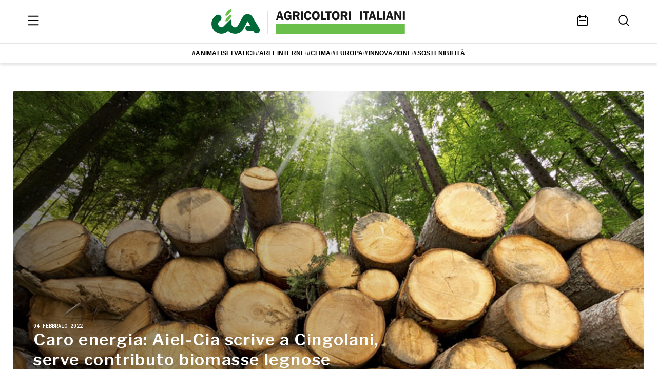

--- FILE ---
content_type: text/html; charset=utf-8
request_url: https://cia.it/news/notizie/caro-energia-aiel-cia-scrive-cingolani-serve-contributo-biomasse-legnose/
body_size: 10947
content:


<!DOCTYPE html>
<html lang="it">
<head>
    <meta charset="utf-8">
    <title>
        
            CIA - Agricoltori Italiani
        
        -
        Caro energia: Aiel-Cia scrive a Cingolani, serve contributo biomasse legnose
    </title>
    
    <meta property="og:title" content="Caro energia: Aiel-Cia scrive a Cingolani, serve contributo biomasse legnose"/>
    
        <meta property="og:description" content="Lettera al ministro per sottolineare ruolo biocombustibili nel contrasto della povertà energetica e nel processo di transizione energetica"/>
    
        <meta property="og:image" content="https://ciaprod.s3.amazonaws.com/media/filer_public/09/cd/09cd152b-d4ee-4106-b8bd-5c23dec45288/biomasse_agroenergie_73937079.jpg"/>
    <meta property="og:url" content="https://cia.it/news/notizie/caro-energia-aiel-cia-scrive-cingolani-serve-contributo-biomasse-legnose/"/>
    <meta property="og:type" content="article"/>
    <meta property="og:site_name" content="CIA - Agricoltori Italiani"/>
    <meta property="og:locale" content="it_IT"/>

    <meta name="twitter:card" content="summary"/>
    <meta name="twitter:site" content="@Cia_Agricoltura"/>
    <meta name="twitter:title" content="Caro energia: Aiel-Cia scrive a Cingolani, serve contributo biomasse legnose"/>
    
        <meta name="twitter:description" content="Lettera al ministro per sottolineare ruolo biocombustibili nel contrasto della povertà energetica e nel processo di transizione energetica"/>
    
        <meta name="twitter:image" content="https://ciaprod.s3.amazonaws.com/media/filer_public/09/cd/09cd152b-d4ee-4106-b8bd-5c23dec45288/biomasse_agroenergie_73937079.jpg"/>

    <meta name="viewport" content="width=device-width,initial-scale=1">
    <link href="https://ciaprod.s3.amazonaws.com/static/favicon.ico" rel="Shortcut Icon">
    
    
    


    

    <link rel="stylesheet" href="https://maxcdn.bootstrapcdn.com/bootstrap/4.0.0-beta/css/bootstrap.min.css"
          integrity="sha384-/Y6pD6FV/Vv2HJnA6t+vslU6fwYXjCFtcEpHbNJ0lyAFsXTsjBbfaDjzALeQsN6M" crossorigin="anonymous">
    <link rel="stylesheet" type="text/css" href="//cdn.jsdelivr.net/bootstrap.daterangepicker/2/daterangepicker.css"/>
    <link rel="stylesheet" type="text/css" href="https://ciaprod.s3.amazonaws.com/static/css/global.css"/>
    <link rel="stylesheet" type="text/css" href="https://ciaprod.s3.amazonaws.com/static/css/slick.css"/>
    <link rel="stylesheet" type="text/css" href="https://ciaprod.s3.amazonaws.com/static/css/index.css"/>
    <link rel="stylesheet" type="text/css" href="https://ciaprod.s3.amazonaws.com/static/css/post.css"/>
    <link rel="stylesheet" type="text/css" href="https://ciaprod.s3.amazonaws.com/static/css/search.css"/>
    <link rel="stylesheet"
          href="https://fonts.googleapis.com/css2?family=Libre Franklin:wght@400;500;600;700&display=swap"/>
    <link rel="stylesheet"
          href="https://fonts.googleapis.com/css2?family=Roboto Mono:wght@500;700&display=swap"/>
    <script src="https://code.jquery.com/jquery-3.2.1.min.js"
            integrity="sha256-hwg4gsxgFZhOsEEamdOYGBf13FyQuiTwlAQgxVSNgt4=" crossorigin="anonymous"></script>
    <script type="text/javascript" src="https://ciaprod.s3.amazonaws.com/static/js/infinite_scroll.js"></script>
    <script type="text/javascript" src="//cdn.jsdelivr.net/momentjs/latest/moment.min.js"></script>
    <script type="text/javascript" src="//cdn.jsdelivr.net/bootstrap.daterangepicker/2/daterangepicker.js"></script>
    <script>
        if (!CMS) {
            var CMS = CMS || {};
            CMS._plugins = CMS._plugins || [];
        }
    </script>
    
</head>
<body>

<div class="cia-home-50-webflow">
    <div id="headerPlaceholder"></div>
    <div class="header" id="header">
        
        <div class="container header__main-navigation">
            <button class="header__menu-button" id="menuButton">
                <svg width="32" height="32" viewBox="0 0 32 32" fill="none" xmlns="http://www.w3.org/2000/svg"
                     class="header__menu-button-open-icon">
                    <path d="M6.33325 7.66602H25.6666" stroke="black" stroke-width="2" stroke-linecap="round"
                          stroke-linejoin="round"></path>
                    <path d="M6.33325 24.334H25.6666" stroke="black" stroke-width="2" stroke-linecap="round"
                          stroke-linejoin="round"></path>
                    <path d="M6.33325 16H25.6666" stroke="black" stroke-width="2" stroke-linecap="round"
                          stroke-linejoin="round"></path>
                </svg>
                <svg width="32" height="32" viewBox="0 0 32 32" fill="none" xmlns="http://www.w3.org/2000/svg"
                     class="header__menu-button-close-icon">
                    <path d="M9.33337 9.66992L23.0041 23.3407" stroke="black" stroke-width="2" stroke-linecap="round"
                          stroke-linejoin="round"></path>
                    <path d="M9.33337 23.0039L23.0041 9.33317" stroke="black" stroke-width="2" stroke-linecap="round"
                          stroke-linejoin="round"></path>
                </svg>
            </button>
            <a class="header__logo" href="/">
                <img src="https://ciaprod.s3.amazonaws.com/media/filer_public/cb/56/cb560697-0c73-4217-a3aa-2d15f2f7e009/logo_cia_agricoltori_italiani_header_1_3.png" alt="CIA">
            </a>
            <div class="header__links">
                <a href="/#agenda" class="header__menu-button">
                    <svg width="32" height="32" viewBox="0 0 32 32" fill="none" xmlns="http://www.w3.org/2000/svg">
                        <path d="M10.6667 6.33398V11.0007M21.3334 6.33398V11.0007M10.6667 16.0007L21.3334 16.0007M6.33337 11.6673C6.33337 10.1946 7.52728 9.00065 9.00004 9.00065H23C24.4728 9.00065 25.6667 10.1946 25.6667 11.6673V23.0007C25.6667 24.4734 24.4728 25.6673 23 25.6673H9.00004C7.52728 25.6673 6.33337 24.4734 6.33337 23.0007V11.6673Z"
                              stroke="black" stroke-width="2" stroke-linecap="round" stroke-linejoin="round"></path>
                    </svg>
                </a>
                <a href="/ricerca/" class="header__menu-button">
                    <svg width="32" height="32" viewBox="0 0 32 32" fill="none" xmlns="http://www.w3.org/2000/svg">
                        <path d="M25.6667 25.6673L20.6667 20.6673M6.33337 14.6673C6.33337 10.0649 10.0643 6.33398 14.6667 6.33398C19.2691 6.33398 23 10.0649 23 14.6673C23 19.2697 19.2691 23.0007 14.6667 23.0007C10.0643 23.0007 6.33337 19.2697 6.33337 14.6673Z"
                              stroke="black" stroke-width="2" stroke-linecap="round" stroke-linejoin="round"></path>
                    </svg>
                </a>
            </div>
        </div>
        <!-- Debug: Current path is /news/notizie/caro-energia-aiel-cia-scrive-cingolani-serve-contributo-biomasse-legnose/ -->
<nav class="header__tags">
    
        
            <a href="/news/?tag=41">
        
            #animaliselvatici
        </a>
        
            <div class="header__tags-divider">/</div>
        
    
        
            <a href="/news/?tag=173">
        
            #areeinterne
        </a>
        
            <div class="header__tags-divider">/</div>
        
    
        
            <a href="/news/?tag=32">
        
            #clima
        </a>
        
            <div class="header__tags-divider">/</div>
        
    
        
            <a href="/news/?tag=4">
        
            #europa
        </a>
        
            <div class="header__tags-divider">/</div>
        
    
        
            <a href="/news/?tag=50">
        
            #innovazione
        </a>
        
            <div class="header__tags-divider">/</div>
        
    
        
            <a href="/news/?tag=65">
        
            #sostenibilità
        </a>
        
    
</nav>

        <div class="header__menu container">
            

    
        <a
                class="header__menu-link"
                href="/"
                
        >
            Home
            <svg width="19" height="19" viewBox="0 0 19 19" fill="none" xmlns="http://www.w3.org/2000/svg">
                <path d="M10.8855 5.54102L15.2397 9.69727L10.8855 13.8535" stroke="#509636"
                      stroke-width="1.2"
                      stroke-linecap="round" stroke-linejoin="round"></path>
                <path d="M15.0417 9.69727H3.7605" stroke="#509636" stroke-width="1.2" stroke-linecap="round"
                      stroke-linejoin="round"></path>
            </svg>
        </a>
    

    
        <div class="header__dropdown">
            <div class="header__menu-link">
                Sedi regionali
                <svg width="19" height="19" viewBox="0 0 19 19" fill="none"
                     xmlns="http://www.w3.org/2000/svg">
                    <path d="M13.4583 7.52148L9.302 11.8757L5.14575 7.52148" stroke="#509636"
                          stroke-width="1.2"
                          stroke-linecap="round" stroke-linejoin="round"></path>
                </svg>
            </div>
            <div class="header__dropdown-content">
                
                    <a href="https://www.ciaabruzzo.it/"
                       class="header__menu-link"
                            
                       target="_blank"
                            
                    >
                        Abruzzo
                        <svg width="19" height="19" viewBox="0 0 19 19" fill="none"
                             xmlns="http://www.w3.org/2000/svg">
                            <path d="M10.8855 5.54102L15.2397 9.69727L10.8855 13.8535" stroke="#509636"
                                  stroke-width="1.2"
                                  stroke-linecap="round" stroke-linejoin="round"></path>
                            <path d="M15.0417 9.69727H3.7605" stroke="#509636" stroke-width="1.2"
                                  stroke-linecap="round"
                                  stroke-linejoin="round"></path>
                        </svg>
                    </a>
                
                    <a href="https://www.ciabasilicata.it/"
                       class="header__menu-link"
                            
                       target="_blank"
                            
                    >
                        Basilicata
                        <svg width="19" height="19" viewBox="0 0 19 19" fill="none"
                             xmlns="http://www.w3.org/2000/svg">
                            <path d="M10.8855 5.54102L15.2397 9.69727L10.8855 13.8535" stroke="#509636"
                                  stroke-width="1.2"
                                  stroke-linecap="round" stroke-linejoin="round"></path>
                            <path d="M15.0417 9.69727H3.7605" stroke="#509636" stroke-width="1.2"
                                  stroke-linecap="round"
                                  stroke-linejoin="round"></path>
                        </svg>
                    </a>
                
                    <a href="https://ciacalabria.it/"
                       class="header__menu-link"
                            
                       target="_blank"
                            
                    >
                        Calabria
                        <svg width="19" height="19" viewBox="0 0 19 19" fill="none"
                             xmlns="http://www.w3.org/2000/svg">
                            <path d="M10.8855 5.54102L15.2397 9.69727L10.8855 13.8535" stroke="#509636"
                                  stroke-width="1.2"
                                  stroke-linecap="round" stroke-linejoin="round"></path>
                            <path d="M15.0417 9.69727H3.7605" stroke="#509636" stroke-width="1.2"
                                  stroke-linecap="round"
                                  stroke-linejoin="round"></path>
                        </svg>
                    </a>
                
                    <a href="http://www.ciacampania.org/"
                       class="header__menu-link"
                            
                       target="_blank"
                            
                    >
                        Campania
                        <svg width="19" height="19" viewBox="0 0 19 19" fill="none"
                             xmlns="http://www.w3.org/2000/svg">
                            <path d="M10.8855 5.54102L15.2397 9.69727L10.8855 13.8535" stroke="#509636"
                                  stroke-width="1.2"
                                  stroke-linecap="round" stroke-linejoin="round"></path>
                            <path d="M15.0417 9.69727H3.7605" stroke="#509636" stroke-width="1.2"
                                  stroke-linecap="round"
                                  stroke-linejoin="round"></path>
                        </svg>
                    </a>
                
                    <a href="https://emiliaromagna.cia.it/"
                       class="header__menu-link"
                            
                       target="_blank"
                            
                    >
                        Emilia Romagna
                        <svg width="19" height="19" viewBox="0 0 19 19" fill="none"
                             xmlns="http://www.w3.org/2000/svg">
                            <path d="M10.8855 5.54102L15.2397 9.69727L10.8855 13.8535" stroke="#509636"
                                  stroke-width="1.2"
                                  stroke-linecap="round" stroke-linejoin="round"></path>
                            <path d="M15.0417 9.69727H3.7605" stroke="#509636" stroke-width="1.2"
                                  stroke-linecap="round"
                                  stroke-linejoin="round"></path>
                        </svg>
                    </a>
                
                    <a href="http://www.ciafriuliveneziagiulia.it"
                       class="header__menu-link"
                            
                       target="_blank"
                            
                    >
                        Friuli-Venezia Giulia
                        <svg width="19" height="19" viewBox="0 0 19 19" fill="none"
                             xmlns="http://www.w3.org/2000/svg">
                            <path d="M10.8855 5.54102L15.2397 9.69727L10.8855 13.8535" stroke="#509636"
                                  stroke-width="1.2"
                                  stroke-linecap="round" stroke-linejoin="round"></path>
                            <path d="M15.0417 9.69727H3.7605" stroke="#509636" stroke-width="1.2"
                                  stroke-linecap="round"
                                  stroke-linejoin="round"></path>
                        </svg>
                    </a>
                
                    <a href="http://www.cialazio.it/"
                       class="header__menu-link"
                            
                       target="_blank"
                            
                    >
                        Lazio
                        <svg width="19" height="19" viewBox="0 0 19 19" fill="none"
                             xmlns="http://www.w3.org/2000/svg">
                            <path d="M10.8855 5.54102L15.2397 9.69727L10.8855 13.8535" stroke="#509636"
                                  stroke-width="1.2"
                                  stroke-linecap="round" stroke-linejoin="round"></path>
                            <path d="M15.0417 9.69727H3.7605" stroke="#509636" stroke-width="1.2"
                                  stroke-linecap="round"
                                  stroke-linejoin="round"></path>
                        </svg>
                    </a>
                
                    <a href="http://www.cialiguria.org/hm/homepage-cialiguria.html"
                       class="header__menu-link"
                            
                       target="_blank"
                            
                    >
                        Liguria
                        <svg width="19" height="19" viewBox="0 0 19 19" fill="none"
                             xmlns="http://www.w3.org/2000/svg">
                            <path d="M10.8855 5.54102L15.2397 9.69727L10.8855 13.8535" stroke="#509636"
                                  stroke-width="1.2"
                                  stroke-linecap="round" stroke-linejoin="round"></path>
                            <path d="M15.0417 9.69727H3.7605" stroke="#509636" stroke-width="1.2"
                                  stroke-linecap="round"
                                  stroke-linejoin="round"></path>
                        </svg>
                    </a>
                
                    <a href="https://www.cialombardia.it/"
                       class="header__menu-link"
                            
                       target="_blank"
                            
                    >
                        Lombardia
                        <svg width="19" height="19" viewBox="0 0 19 19" fill="none"
                             xmlns="http://www.w3.org/2000/svg">
                            <path d="M10.8855 5.54102L15.2397 9.69727L10.8855 13.8535" stroke="#509636"
                                  stroke-width="1.2"
                                  stroke-linecap="round" stroke-linejoin="round"></path>
                            <path d="M15.0417 9.69727H3.7605" stroke="#509636" stroke-width="1.2"
                                  stroke-linecap="round"
                                  stroke-linejoin="round"></path>
                        </svg>
                    </a>
                
                    <a href="http://www.ciamarche.org/"
                       class="header__menu-link"
                            
                       target="_blank"
                            
                    >
                        Marche
                        <svg width="19" height="19" viewBox="0 0 19 19" fill="none"
                             xmlns="http://www.w3.org/2000/svg">
                            <path d="M10.8855 5.54102L15.2397 9.69727L10.8855 13.8535" stroke="#509636"
                                  stroke-width="1.2"
                                  stroke-linecap="round" stroke-linejoin="round"></path>
                            <path d="M15.0417 9.69727H3.7605" stroke="#509636" stroke-width="1.2"
                                  stroke-linecap="round"
                                  stroke-linejoin="round"></path>
                        </svg>
                    </a>
                
                    <a href="https://www.ciamolise.it/index.html"
                       class="header__menu-link"
                            
                       target="_blank"
                            
                    >
                        Molise
                        <svg width="19" height="19" viewBox="0 0 19 19" fill="none"
                             xmlns="http://www.w3.org/2000/svg">
                            <path d="M10.8855 5.54102L15.2397 9.69727L10.8855 13.8535" stroke="#509636"
                                  stroke-width="1.2"
                                  stroke-linecap="round" stroke-linejoin="round"></path>
                            <path d="M15.0417 9.69727H3.7605" stroke="#509636" stroke-width="1.2"
                                  stroke-linecap="round"
                                  stroke-linejoin="round"></path>
                        </svg>
                    </a>
                
                    <a href="http://www.ciapiemonte.it/"
                       class="header__menu-link"
                            
                       target="_blank"
                            
                    >
                        Piemonte
                        <svg width="19" height="19" viewBox="0 0 19 19" fill="none"
                             xmlns="http://www.w3.org/2000/svg">
                            <path d="M10.8855 5.54102L15.2397 9.69727L10.8855 13.8535" stroke="#509636"
                                  stroke-width="1.2"
                                  stroke-linecap="round" stroke-linejoin="round"></path>
                            <path d="M15.0417 9.69727H3.7605" stroke="#509636" stroke-width="1.2"
                                  stroke-linecap="round"
                                  stroke-linejoin="round"></path>
                        </svg>
                    </a>
                
                    <a href="https://cia-puglia.it/"
                       class="header__menu-link"
                            
                       target="_blank"
                            
                    >
                        Puglia
                        <svg width="19" height="19" viewBox="0 0 19 19" fill="none"
                             xmlns="http://www.w3.org/2000/svg">
                            <path d="M10.8855 5.54102L15.2397 9.69727L10.8855 13.8535" stroke="#509636"
                                  stroke-width="1.2"
                                  stroke-linecap="round" stroke-linejoin="round"></path>
                            <path d="M15.0417 9.69727H3.7605" stroke="#509636" stroke-width="1.2"
                                  stroke-linecap="round"
                                  stroke-linejoin="round"></path>
                        </svg>
                    </a>
                
                    <a href="https://www.cia.it/dove-siamo/sedi/22461/"
                       class="header__menu-link"
                            
                       target="_blank"
                            
                    >
                        Sardegna
                        <svg width="19" height="19" viewBox="0 0 19 19" fill="none"
                             xmlns="http://www.w3.org/2000/svg">
                            <path d="M10.8855 5.54102L15.2397 9.69727L10.8855 13.8535" stroke="#509636"
                                  stroke-width="1.2"
                                  stroke-linecap="round" stroke-linejoin="round"></path>
                            <path d="M15.0417 9.69727H3.7605" stroke="#509636" stroke-width="1.2"
                                  stroke-linecap="round"
                                  stroke-linejoin="round"></path>
                        </svg>
                    </a>
                
                    <a href="http://www.ciasicilia.it/"
                       class="header__menu-link"
                            
                       target="_blank"
                            
                    >
                        Sicilia
                        <svg width="19" height="19" viewBox="0 0 19 19" fill="none"
                             xmlns="http://www.w3.org/2000/svg">
                            <path d="M10.8855 5.54102L15.2397 9.69727L10.8855 13.8535" stroke="#509636"
                                  stroke-width="1.2"
                                  stroke-linecap="round" stroke-linejoin="round"></path>
                            <path d="M15.0417 9.69727H3.7605" stroke="#509636" stroke-width="1.2"
                                  stroke-linecap="round"
                                  stroke-linejoin="round"></path>
                        </svg>
                    </a>
                
                    <a href="https://www.ciatoscana.eu/home/"
                       class="header__menu-link"
                            
                       target="_blank"
                            
                    >
                        Toscana
                        <svg width="19" height="19" viewBox="0 0 19 19" fill="none"
                             xmlns="http://www.w3.org/2000/svg">
                            <path d="M10.8855 5.54102L15.2397 9.69727L10.8855 13.8535" stroke="#509636"
                                  stroke-width="1.2"
                                  stroke-linecap="round" stroke-linejoin="round"></path>
                            <path d="M15.0417 9.69727H3.7605" stroke="#509636" stroke-width="1.2"
                                  stroke-linecap="round"
                                  stroke-linejoin="round"></path>
                        </svg>
                    </a>
                
                    <a href="https://www.cia.tn.it/"
                       class="header__menu-link"
                            
                       target="_blank"
                            
                    >
                        Trento
                        <svg width="19" height="19" viewBox="0 0 19 19" fill="none"
                             xmlns="http://www.w3.org/2000/svg">
                            <path d="M10.8855 5.54102L15.2397 9.69727L10.8855 13.8535" stroke="#509636"
                                  stroke-width="1.2"
                                  stroke-linecap="round" stroke-linejoin="round"></path>
                            <path d="M15.0417 9.69727H3.7605" stroke="#509636" stroke-width="1.2"
                                  stroke-linecap="round"
                                  stroke-linejoin="round"></path>
                        </svg>
                    </a>
                
                    <a href="http://www.ciaumbria.it/"
                       class="header__menu-link"
                            
                       target="_blank"
                            
                    >
                        Umbria
                        <svg width="19" height="19" viewBox="0 0 19 19" fill="none"
                             xmlns="http://www.w3.org/2000/svg">
                            <path d="M10.8855 5.54102L15.2397 9.69727L10.8855 13.8535" stroke="#509636"
                                  stroke-width="1.2"
                                  stroke-linecap="round" stroke-linejoin="round"></path>
                            <path d="M15.0417 9.69727H3.7605" stroke="#509636" stroke-width="1.2"
                                  stroke-linecap="round"
                                  stroke-linejoin="round"></path>
                        </svg>
                    </a>
                
                    <a href="https://www.ciaveneto.it/"
                       class="header__menu-link"
                            
                       target="_blank"
                            
                    >
                        Veneto
                        <svg width="19" height="19" viewBox="0 0 19 19" fill="none"
                             xmlns="http://www.w3.org/2000/svg">
                            <path d="M10.8855 5.54102L15.2397 9.69727L10.8855 13.8535" stroke="#509636"
                                  stroke-width="1.2"
                                  stroke-linecap="round" stroke-linejoin="round"></path>
                            <path d="M15.0417 9.69727H3.7605" stroke="#509636" stroke-width="1.2"
                                  stroke-linecap="round"
                                  stroke-linejoin="round"></path>
                        </svg>
                    </a>
                
            </div>
        </div>
    

    
        <div class="header__dropdown">
            <div class="header__menu-link">
                Associazioni CIA
                <svg width="19" height="19" viewBox="0 0 19 19" fill="none"
                     xmlns="http://www.w3.org/2000/svg">
                    <path d="M13.4583 7.52148L9.302 11.8757L5.14575 7.52148" stroke="#509636"
                          stroke-width="1.2"
                          stroke-linecap="round" stroke-linejoin="round"></path>
                </svg>
            </div>
            <div class="header__dropdown-content">
                
                    <a href="/associazioni-cia/agia/"
                       class="header__menu-link"
                            
                    >
                        AGIA - Giovani
                        <svg width="19" height="19" viewBox="0 0 19 19" fill="none"
                             xmlns="http://www.w3.org/2000/svg">
                            <path d="M10.8855 5.54102L15.2397 9.69727L10.8855 13.8535" stroke="#509636"
                                  stroke-width="1.2"
                                  stroke-linecap="round" stroke-linejoin="round"></path>
                            <path d="M15.0417 9.69727H3.7605" stroke="#509636" stroke-width="1.2"
                                  stroke-linecap="round"
                                  stroke-linejoin="round"></path>
                        </svg>
                    </a>
                
                    <a href="/associazioni-cia/aidaldo-invalidi-e-datori-lavoro-domestico/"
                       class="header__menu-link"
                            
                    >
                        AIDALDO - Invalidi e Datori lavoro domestico
                        <svg width="19" height="19" viewBox="0 0 19 19" fill="none"
                             xmlns="http://www.w3.org/2000/svg">
                            <path d="M10.8855 5.54102L15.2397 9.69727L10.8855 13.8535" stroke="#509636"
                                  stroke-width="1.2"
                                  stroke-linecap="round" stroke-linejoin="round"></path>
                            <path d="M15.0417 9.69727H3.7605" stroke="#509636" stroke-width="1.2"
                                  stroke-linecap="round"
                                  stroke-linejoin="round"></path>
                        </svg>
                    </a>
                
                    <a href="/associazioni-cia/anp/"
                       class="header__menu-link"
                            
                    >
                        ANP - Pensionati italiani
                        <svg width="19" height="19" viewBox="0 0 19 19" fill="none"
                             xmlns="http://www.w3.org/2000/svg">
                            <path d="M10.8855 5.54102L15.2397 9.69727L10.8855 13.8535" stroke="#509636"
                                  stroke-width="1.2"
                                  stroke-linecap="round" stroke-linejoin="round"></path>
                            <path d="M15.0417 9.69727H3.7605" stroke="#509636" stroke-width="1.2"
                                  stroke-linecap="round"
                                  stroke-linejoin="round"></path>
                        </svg>
                    </a>
                
                    <a href="/associazioni-cia/donne-in-campo/"
                       class="header__menu-link"
                            
                    >
                        Donne in Campo
                        <svg width="19" height="19" viewBox="0 0 19 19" fill="none"
                             xmlns="http://www.w3.org/2000/svg">
                            <path d="M10.8855 5.54102L15.2397 9.69727L10.8855 13.8535" stroke="#509636"
                                  stroke-width="1.2"
                                  stroke-linecap="round" stroke-linejoin="round"></path>
                            <path d="M15.0417 9.69727H3.7605" stroke="#509636" stroke-width="1.2"
                                  stroke-linecap="round"
                                  stroke-linejoin="round"></path>
                        </svg>
                    </a>
                
                    <a href="https://www.escoagroenergetica.it"
                       class="header__menu-link"
                            
                       target="_blank"
                            
                    >
                        ESCo Agroenergetica
                        <svg width="19" height="19" viewBox="0 0 19 19" fill="none"
                             xmlns="http://www.w3.org/2000/svg">
                            <path d="M10.8855 5.54102L15.2397 9.69727L10.8855 13.8535" stroke="#509636"
                                  stroke-width="1.2"
                                  stroke-linecap="round" stroke-linejoin="round"></path>
                            <path d="M15.0417 9.69727H3.7605" stroke="#509636" stroke-width="1.2"
                                  stroke-linecap="round"
                                  stroke-linejoin="round"></path>
                        </svg>
                    </a>
                
                    <a href="https://www.anabio.it/"
                       class="header__menu-link"
                            
                       target="_blank"
                            
                    >
                        Anabio
                        <svg width="19" height="19" viewBox="0 0 19 19" fill="none"
                             xmlns="http://www.w3.org/2000/svg">
                            <path d="M10.8855 5.54102L15.2397 9.69727L10.8855 13.8535" stroke="#509636"
                                  stroke-width="1.2"
                                  stroke-linecap="round" stroke-linejoin="round"></path>
                            <path d="M15.0417 9.69727H3.7605" stroke="#509636" stroke-width="1.2"
                                  stroke-linecap="round"
                                  stroke-linejoin="round"></path>
                        </svg>
                    </a>
                
                    <a href="https://agricolturavita.it/"
                       class="header__menu-link"
                            
                       target="_blank"
                            
                    >
                        Agricoltura è vita
                        <svg width="19" height="19" viewBox="0 0 19 19" fill="none"
                             xmlns="http://www.w3.org/2000/svg">
                            <path d="M10.8855 5.54102L15.2397 9.69727L10.8855 13.8535" stroke="#509636"
                                  stroke-width="1.2"
                                  stroke-linecap="round" stroke-linejoin="round"></path>
                            <path d="M15.0417 9.69727H3.7605" stroke="#509636" stroke-width="1.2"
                                  stroke-linecap="round"
                                  stroke-linejoin="round"></path>
                        </svg>
                    </a>
                
                    <a href="https://www.facebook.com/profile.php?id=100091323297248&amp;locale=it_IT"
                       class="header__menu-link"
                            
                       target="_blank"
                            
                    >
                        Turismo Verde
                        <svg width="19" height="19" viewBox="0 0 19 19" fill="none"
                             xmlns="http://www.w3.org/2000/svg">
                            <path d="M10.8855 5.54102L15.2397 9.69727L10.8855 13.8535" stroke="#509636"
                                  stroke-width="1.2"
                                  stroke-linecap="round" stroke-linejoin="round"></path>
                            <path d="M15.0417 9.69727H3.7605" stroke="#509636" stroke-width="1.2"
                                  stroke-linecap="round"
                                  stroke-linejoin="round"></path>
                        </svg>
                    </a>
                
                    <a href="https://www.facebook.com/CiaLaspesaincampagna?locale=it_IT"
                       class="header__menu-link"
                            
                       target="_blank"
                            
                    >
                        la Spesa in Campagna
                        <svg width="19" height="19" viewBox="0 0 19 19" fill="none"
                             xmlns="http://www.w3.org/2000/svg">
                            <path d="M10.8855 5.54102L15.2397 9.69727L10.8855 13.8535" stroke="#509636"
                                  stroke-width="1.2"
                                  stroke-linecap="round" stroke-linejoin="round"></path>
                            <path d="M15.0417 9.69727H3.7605" stroke="#509636" stroke-width="1.2"
                                  stroke-linecap="round"
                                  stroke-linejoin="round"></path>
                        </svg>
                    </a>
                
                    <a href="https://www.ases-ong.org/"
                       class="header__menu-link"
                            
                       target="_blank"
                            
                    >
                        ASeS - Agricoltori Solidarietà e Sviluppo
                        <svg width="19" height="19" viewBox="0 0 19 19" fill="none"
                             xmlns="http://www.w3.org/2000/svg">
                            <path d="M10.8855 5.54102L15.2397 9.69727L10.8855 13.8535" stroke="#509636"
                                  stroke-width="1.2"
                                  stroke-linecap="round" stroke-linejoin="round"></path>
                            <path d="M15.0417 9.69727H3.7605" stroke="#509636" stroke-width="1.2"
                                  stroke-linecap="round"
                                  stroke-linejoin="round"></path>
                        </svg>
                    </a>
                
                    <a href="https://www.florovivaistiitaliani.it/"
                       class="header__menu-link"
                            
                       target="_blank"
                            
                    >
                        Florovivaisti Italiani
                        <svg width="19" height="19" viewBox="0 0 19 19" fill="none"
                             xmlns="http://www.w3.org/2000/svg">
                            <path d="M10.8855 5.54102L15.2397 9.69727L10.8855 13.8535" stroke="#509636"
                                  stroke-width="1.2"
                                  stroke-linecap="round" stroke-linejoin="round"></path>
                            <path d="M15.0417 9.69727H3.7605" stroke="#509636" stroke-width="1.2"
                                  stroke-linecap="round"
                                  stroke-linejoin="round"></path>
                        </svg>
                    </a>
                
                    <a href="https://www.pescagricia.it"
                       class="header__menu-link"
                            
                       target="_blank"
                            
                    >
                        PescAgri
                        <svg width="19" height="19" viewBox="0 0 19 19" fill="none"
                             xmlns="http://www.w3.org/2000/svg">
                            <path d="M10.8855 5.54102L15.2397 9.69727L10.8855 13.8535" stroke="#509636"
                                  stroke-width="1.2"
                                  stroke-linecap="round" stroke-linejoin="round"></path>
                            <path d="M15.0417 9.69727H3.7605" stroke="#509636" stroke-width="1.2"
                                  stroke-linecap="round"
                                  stroke-linejoin="round"></path>
                        </svg>
                    </a>
                
                    <a href="https://www.aielenergia.it/"
                       class="header__menu-link"
                            
                       target="_blank"
                            
                    >
                        Aiel Energia
                        <svg width="19" height="19" viewBox="0 0 19 19" fill="none"
                             xmlns="http://www.w3.org/2000/svg">
                            <path d="M10.8855 5.54102L15.2397 9.69727L10.8855 13.8535" stroke="#509636"
                                  stroke-width="1.2"
                                  stroke-linecap="round" stroke-linejoin="round"></path>
                            <path d="M15.0417 9.69727H3.7605" stroke="#509636" stroke-width="1.2"
                                  stroke-linecap="round"
                                  stroke-linejoin="round"></path>
                        </svg>
                    </a>
                
            </div>
        </div>
    

    
        <div class="header__dropdown">
            <div class="header__menu-link">
                Chi siamo
                <svg width="19" height="19" viewBox="0 0 19 19" fill="none"
                     xmlns="http://www.w3.org/2000/svg">
                    <path d="M13.4583 7.52148L9.302 11.8757L5.14575 7.52148" stroke="#509636"
                          stroke-width="1.2"
                          stroke-linecap="round" stroke-linejoin="round"></path>
                </svg>
            </div>
            <div class="header__dropdown-content">
                
                    <a href="/chi-siamo/la-cia/"
                       class="header__menu-link"
                            
                    >
                        La CIA
                        <svg width="19" height="19" viewBox="0 0 19 19" fill="none"
                             xmlns="http://www.w3.org/2000/svg">
                            <path d="M10.8855 5.54102L15.2397 9.69727L10.8855 13.8535" stroke="#509636"
                                  stroke-width="1.2"
                                  stroke-linecap="round" stroke-linejoin="round"></path>
                            <path d="M15.0417 9.69727H3.7605" stroke="#509636" stroke-width="1.2"
                                  stroke-linecap="round"
                                  stroke-linejoin="round"></path>
                        </svg>
                    </a>
                
                    <a href="/chi-siamo/la-sede/"
                       class="header__menu-link"
                            
                    >
                        La sede
                        <svg width="19" height="19" viewBox="0 0 19 19" fill="none"
                             xmlns="http://www.w3.org/2000/svg">
                            <path d="M10.8855 5.54102L15.2397 9.69727L10.8855 13.8535" stroke="#509636"
                                  stroke-width="1.2"
                                  stroke-linecap="round" stroke-linejoin="round"></path>
                            <path d="M15.0417 9.69727H3.7605" stroke="#509636" stroke-width="1.2"
                                  stroke-linecap="round"
                                  stroke-linejoin="round"></path>
                        </svg>
                    </a>
                
                    <a href="/chi-siamo/il-presidente/"
                       class="header__menu-link"
                            
                    >
                        Il Presidente
                        <svg width="19" height="19" viewBox="0 0 19 19" fill="none"
                             xmlns="http://www.w3.org/2000/svg">
                            <path d="M10.8855 5.54102L15.2397 9.69727L10.8855 13.8535" stroke="#509636"
                                  stroke-width="1.2"
                                  stroke-linecap="round" stroke-linejoin="round"></path>
                            <path d="M15.0417 9.69727H3.7605" stroke="#509636" stroke-width="1.2"
                                  stroke-linecap="round"
                                  stroke-linejoin="round"></path>
                        </svg>
                    </a>
                
                    <a href="/chi-siamo/il-direttore/"
                       class="header__menu-link"
                            
                    >
                        Il Direttore
                        <svg width="19" height="19" viewBox="0 0 19 19" fill="none"
                             xmlns="http://www.w3.org/2000/svg">
                            <path d="M10.8855 5.54102L15.2397 9.69727L10.8855 13.8535" stroke="#509636"
                                  stroke-width="1.2"
                                  stroke-linecap="round" stroke-linejoin="round"></path>
                            <path d="M15.0417 9.69727H3.7605" stroke="#509636" stroke-width="1.2"
                                  stroke-linecap="round"
                                  stroke-linejoin="round"></path>
                        </svg>
                    </a>
                
                    <a href="/chi-siamo/contatti/"
                       class="header__menu-link"
                            
                    >
                        Contatti
                        <svg width="19" height="19" viewBox="0 0 19 19" fill="none"
                             xmlns="http://www.w3.org/2000/svg">
                            <path d="M10.8855 5.54102L15.2397 9.69727L10.8855 13.8535" stroke="#509636"
                                  stroke-width="1.2"
                                  stroke-linecap="round" stroke-linejoin="round"></path>
                            <path d="M15.0417 9.69727H3.7605" stroke="#509636" stroke-width="1.2"
                                  stroke-linecap="round"
                                  stroke-linejoin="round"></path>
                        </svg>
                    </a>
                
                    <a href="/chi-siamo/comitato-esecutivo/"
                       class="header__menu-link"
                            
                    >
                        Comitato Esecutivo
                        <svg width="19" height="19" viewBox="0 0 19 19" fill="none"
                             xmlns="http://www.w3.org/2000/svg">
                            <path d="M10.8855 5.54102L15.2397 9.69727L10.8855 13.8535" stroke="#509636"
                                  stroke-width="1.2"
                                  stroke-linecap="round" stroke-linejoin="round"></path>
                            <path d="M15.0417 9.69727H3.7605" stroke="#509636" stroke-width="1.2"
                                  stroke-linecap="round"
                                  stroke-linejoin="round"></path>
                        </svg>
                    </a>
                
                    <a href="/chi-siamo/auditorium/"
                       class="header__menu-link"
                            
                    >
                        Auditorium
                        <svg width="19" height="19" viewBox="0 0 19 19" fill="none"
                             xmlns="http://www.w3.org/2000/svg">
                            <path d="M10.8855 5.54102L15.2397 9.69727L10.8855 13.8535" stroke="#509636"
                                  stroke-width="1.2"
                                  stroke-linecap="round" stroke-linejoin="round"></path>
                            <path d="M15.0417 9.69727H3.7605" stroke="#509636" stroke-width="1.2"
                                  stroke-linecap="round"
                                  stroke-linejoin="round"></path>
                        </svg>
                    </a>
                
                    <a href="/chi-siamo/bandiera-verde/"
                       class="header__menu-link"
                            
                    >
                        Bandiera verde
                        <svg width="19" height="19" viewBox="0 0 19 19" fill="none"
                             xmlns="http://www.w3.org/2000/svg">
                            <path d="M10.8855 5.54102L15.2397 9.69727L10.8855 13.8535" stroke="#509636"
                                  stroke-width="1.2"
                                  stroke-linecap="round" stroke-linejoin="round"></path>
                            <path d="M15.0417 9.69727H3.7605" stroke="#509636" stroke-width="1.2"
                                  stroke-linecap="round"
                                  stroke-linejoin="round"></path>
                        </svg>
                    </a>
                
            </div>
        </div>
    

    
        <a
                class="header__menu-link"
                href="/agenda-archivio/"
                
        >
            Agenda
            <svg width="19" height="19" viewBox="0 0 19 19" fill="none" xmlns="http://www.w3.org/2000/svg">
                <path d="M10.8855 5.54102L15.2397 9.69727L10.8855 13.8535" stroke="#509636"
                      stroke-width="1.2"
                      stroke-linecap="round" stroke-linejoin="round"></path>
                <path d="M15.0417 9.69727H3.7605" stroke="#509636" stroke-width="1.2" stroke-linecap="round"
                      stroke-linejoin="round"></path>
            </svg>
        </a>
    

    
        <div class="header__dropdown">
            <div class="header__menu-link">
                Comunicazione
                <svg width="19" height="19" viewBox="0 0 19 19" fill="none"
                     xmlns="http://www.w3.org/2000/svg">
                    <path d="M13.4583 7.52148L9.302 11.8757L5.14575 7.52148" stroke="#509636"
                          stroke-width="1.2"
                          stroke-linecap="round" stroke-linejoin="round"></path>
                </svg>
            </div>
            <div class="header__dropdown-content">
                
                    <a href="/news/news/"
                       class="header__menu-link"
                            
                    >
                        News
                        <svg width="19" height="19" viewBox="0 0 19 19" fill="none"
                             xmlns="http://www.w3.org/2000/svg">
                            <path d="M10.8855 5.54102L15.2397 9.69727L10.8855 13.8535" stroke="#509636"
                                  stroke-width="1.2"
                                  stroke-linecap="round" stroke-linejoin="round"></path>
                            <path d="M15.0417 9.69727H3.7605" stroke="#509636" stroke-width="1.2"
                                  stroke-linecap="round"
                                  stroke-linejoin="round"></path>
                        </svg>
                    </a>
                
                    <a href="/news/dal-territorio/"
                       class="header__menu-link"
                            
                    >
                        News dal territorio
                        <svg width="19" height="19" viewBox="0 0 19 19" fill="none"
                             xmlns="http://www.w3.org/2000/svg">
                            <path d="M10.8855 5.54102L15.2397 9.69727L10.8855 13.8535" stroke="#509636"
                                  stroke-width="1.2"
                                  stroke-linecap="round" stroke-linejoin="round"></path>
                            <path d="M15.0417 9.69727H3.7605" stroke="#509636" stroke-width="1.2"
                                  stroke-linecap="round"
                                  stroke-linejoin="round"></path>
                        </svg>
                    </a>
                
                    <a href="/multimedia/"
                       class="header__menu-link"
                            
                    >
                        Videogallery
                        <svg width="19" height="19" viewBox="0 0 19 19" fill="none"
                             xmlns="http://www.w3.org/2000/svg">
                            <path d="M10.8855 5.54102L15.2397 9.69727L10.8855 13.8535" stroke="#509636"
                                  stroke-width="1.2"
                                  stroke-linecap="round" stroke-linejoin="round"></path>
                            <path d="M15.0417 9.69727H3.7605" stroke="#509636" stroke-width="1.2"
                                  stroke-linecap="round"
                                  stroke-linejoin="round"></path>
                        </svg>
                    </a>
                
                    <a href="/news/foto/"
                       class="header__menu-link"
                            
                    >
                        Fotogallery
                        <svg width="19" height="19" viewBox="0 0 19 19" fill="none"
                             xmlns="http://www.w3.org/2000/svg">
                            <path d="M10.8855 5.54102L15.2397 9.69727L10.8855 13.8535" stroke="#509636"
                                  stroke-width="1.2"
                                  stroke-linecap="round" stroke-linejoin="round"></path>
                            <path d="M15.0417 9.69727H3.7605" stroke="#509636" stroke-width="1.2"
                                  stroke-linecap="round"
                                  stroke-linejoin="round"></path>
                        </svg>
                    </a>
                
                    <a href="/news/settore-comunicazione-contatti/"
                       class="header__menu-link"
                            
                    >
                        Contatti Stampa
                        <svg width="19" height="19" viewBox="0 0 19 19" fill="none"
                             xmlns="http://www.w3.org/2000/svg">
                            <path d="M10.8855 5.54102L15.2397 9.69727L10.8855 13.8535" stroke="#509636"
                                  stroke-width="1.2"
                                  stroke-linecap="round" stroke-linejoin="round"></path>
                            <path d="M15.0417 9.69727H3.7605" stroke="#509636" stroke-width="1.2"
                                  stroke-linecap="round"
                                  stroke-linejoin="round"></path>
                        </svg>
                    </a>
                
            </div>
        </div>
    

    
        <div class="header__dropdown">
            <div class="header__menu-link">
                Servizi
                <svg width="19" height="19" viewBox="0 0 19 19" fill="none"
                     xmlns="http://www.w3.org/2000/svg">
                    <path d="M13.4583 7.52148L9.302 11.8757L5.14575 7.52148" stroke="#509636"
                          stroke-width="1.2"
                          stroke-linecap="round" stroke-linejoin="round"></path>
                </svg>
            </div>
            <div class="header__dropdown-content">
                
                    <a href="https://www.caa-cia.it/"
                       class="header__menu-link"
                            
                       target="_blank"
                            
                    >
                        CAA Cia
                        <svg width="19" height="19" viewBox="0 0 19 19" fill="none"
                             xmlns="http://www.w3.org/2000/svg">
                            <path d="M10.8855 5.54102L15.2397 9.69727L10.8855 13.8535" stroke="#509636"
                                  stroke-width="1.2"
                                  stroke-linecap="round" stroke-linejoin="round"></path>
                            <path d="M15.0417 9.69727H3.7605" stroke="#509636" stroke-width="1.2"
                                  stroke-linecap="round"
                                  stroke-linejoin="round"></path>
                        </svg>
                    </a>
                
                    <a href="https://www.caf-cia.it/"
                       class="header__menu-link"
                            
                       target="_blank"
                            
                    >
                        CAF Cia
                        <svg width="19" height="19" viewBox="0 0 19 19" fill="none"
                             xmlns="http://www.w3.org/2000/svg">
                            <path d="M10.8855 5.54102L15.2397 9.69727L10.8855 13.8535" stroke="#509636"
                                  stroke-width="1.2"
                                  stroke-linecap="round" stroke-linejoin="round"></path>
                            <path d="M15.0417 9.69727H3.7605" stroke="#509636" stroke-width="1.2"
                                  stroke-linecap="round"
                                  stroke-linejoin="round"></path>
                        </svg>
                    </a>
                
                    <a href="https://inac-cia.it/"
                       class="header__menu-link"
                            
                       target="_blank"
                            
                    >
                        INAC Cia
                        <svg width="19" height="19" viewBox="0 0 19 19" fill="none"
                             xmlns="http://www.w3.org/2000/svg">
                            <path d="M10.8855 5.54102L15.2397 9.69727L10.8855 13.8535" stroke="#509636"
                                  stroke-width="1.2"
                                  stroke-linecap="round" stroke-linejoin="round"></path>
                            <path d="M15.0417 9.69727H3.7605" stroke="#509636" stroke-width="1.2"
                                  stroke-linecap="round"
                                  stroke-linejoin="round"></path>
                        </svg>
                    </a>
                
            </div>
        </div>
    

    
        <div class="header__dropdown">
            <div class="header__menu-link">
                Offerte associati
                <svg width="19" height="19" viewBox="0 0 19 19" fill="none"
                     xmlns="http://www.w3.org/2000/svg">
                    <path d="M13.4583 7.52148L9.302 11.8757L5.14575 7.52148" stroke="#509636"
                          stroke-width="1.2"
                          stroke-linecap="round" stroke-linejoin="round"></path>
                </svg>
            </div>
            <div class="header__dropdown-content">
                
                    <a href="https://sconti.cia.it/login-input.action"
                       class="header__menu-link"
                            
                       target="_blank"
                            
                    >
                        Portale sconti
                        <svg width="19" height="19" viewBox="0 0 19 19" fill="none"
                             xmlns="http://www.w3.org/2000/svg">
                            <path d="M10.8855 5.54102L15.2397 9.69727L10.8855 13.8535" stroke="#509636"
                                  stroke-width="1.2"
                                  stroke-linecap="round" stroke-linejoin="round"></path>
                            <path d="M15.0417 9.69727H3.7605" stroke="#509636" stroke-width="1.2"
                                  stroke-linecap="round"
                                  stroke-linejoin="round"></path>
                        </svg>
                    </a>
                
                    <a href="https://prenotaservizi.cia.it/prenotazione/regione"
                       class="header__menu-link"
                            
                       target="_blank"
                            
                    >
                        Prenota appuntamento
                        <svg width="19" height="19" viewBox="0 0 19 19" fill="none"
                             xmlns="http://www.w3.org/2000/svg">
                            <path d="M10.8855 5.54102L15.2397 9.69727L10.8855 13.8535" stroke="#509636"
                                  stroke-width="1.2"
                                  stroke-linecap="round" stroke-linejoin="round"></path>
                            <path d="M15.0417 9.69727H3.7605" stroke="#509636" stroke-width="1.2"
                                  stroke-linecap="round"
                                  stroke-linejoin="round"></path>
                        </svg>
                    </a>
                
                    <a href="/offerte-associati/servizi-alle-imprese/"
                       class="header__menu-link"
                            
                    >
                        Servizi alle imprese
                        <svg width="19" height="19" viewBox="0 0 19 19" fill="none"
                             xmlns="http://www.w3.org/2000/svg">
                            <path d="M10.8855 5.54102L15.2397 9.69727L10.8855 13.8535" stroke="#509636"
                                  stroke-width="1.2"
                                  stroke-linecap="round" stroke-linejoin="round"></path>
                            <path d="M15.0417 9.69727H3.7605" stroke="#509636" stroke-width="1.2"
                                  stroke-linecap="round"
                                  stroke-linejoin="round"></path>
                        </svg>
                    </a>
                
                    <a href="/offerte-associati/servizi-ai-cittadini/"
                       class="header__menu-link"
                            
                    >
                        Servizi ai cittadini
                        <svg width="19" height="19" viewBox="0 0 19 19" fill="none"
                             xmlns="http://www.w3.org/2000/svg">
                            <path d="M10.8855 5.54102L15.2397 9.69727L10.8855 13.8535" stroke="#509636"
                                  stroke-width="1.2"
                                  stroke-linecap="round" stroke-linejoin="round"></path>
                            <path d="M15.0417 9.69727H3.7605" stroke="#509636" stroke-width="1.2"
                                  stroke-linecap="round"
                                  stroke-linejoin="round"></path>
                        </svg>
                    </a>
                
            </div>
        </div>
    

    
        <a
                class="header__menu-link"
                href="/dove-siamo/sedi/"
                
        >
            Dove siamo
            <svg width="19" height="19" viewBox="0 0 19 19" fill="none" xmlns="http://www.w3.org/2000/svg">
                <path d="M10.8855 5.54102L15.2397 9.69727L10.8855 13.8535" stroke="#509636"
                      stroke-width="1.2"
                      stroke-linecap="round" stroke-linejoin="round"></path>
                <path d="M15.0417 9.69727H3.7605" stroke="#509636" stroke-width="1.2" stroke-linecap="round"
                      stroke-linejoin="round"></path>
            </svg>
        </a>
    




    <script>
        document.addEventListener("DOMContentLoaded", function () {
            const header = document.getElementById("header")
            const menuButton = document.getElementById("menuButton")
            const overlay = document.getElementById("overlay")

            menuButton.addEventListener("click", function () {
                const isMenuOpen = header.classList.contains("header--menu-open")
                if (!isMenuOpen) {
                    header.classList.add("header--menu-open")
                    overlay.classList.add("header__overlay--visible")
                    document.body.style.overflow = "hidden"
                    document.body.appendChild(overlay)
                } else {
                    header.classList.remove("header--menu-open")
                    overlay.classList.remove("header__overlay--visible")
                    document.body.style.overflow = "auto"
                    document.body.removeChild(overlay)
                }
            })

            const dropdowns = document.getElementsByClassName("header__dropdown")
            Array.from(dropdowns).forEach(dropdown => {
                dropdown.addEventListener("click", function () {
                    const activeDropdowns = document.getElementsByClassName("header__dropdown--visible")
                    const isDropdownOpen = dropdown.classList.contains("header__dropdown--visible")
                    if (!isDropdownOpen) {
                        dropdown.classList.add("header__dropdown--visible")
                    } else {
                        dropdown.classList.remove("header__dropdown--visible")
                    }
                    Array.from(activeDropdowns).forEach(activeDropdown => {
                        if (activeDropdown !== dropdown) {
                            activeDropdown.classList.remove("header__dropdown--visible")
                        }
                    })
                })
            })
        })
    </script>
    <script>
        document.addEventListener("DOMContentLoaded", function () {
            const header = document.getElementById("header")
            const placeholder = document.getElementById("headerPlaceholder")
            header.style.position = "fixed"

            const updatePlaceholderHeight = function () {
                const height = header.offsetHeight + "px"
                if (height !== placeholder.style.height) {
                    placeholder.style.height = height
                }
            }

            updatePlaceholderHeight()
            window.addEventListener('resize', updatePlaceholderHeight)
            document.addEventListener('scroll', updatePlaceholderHeight)
        })
    </script>

        </div>
    </div>
    <div class="header__overlay" id="overlay"></div>
    
    
    <article class="post">
        <header class="post-header">
            <div
                    class="post-header__body"
                    
                    style="background-image:url(https://ciaprod.s3.amazonaws.com/media/filer_public_thumbnails/filer_public/09/cd/09cd152b-d4ee-4106-b8bd-5c23dec45288/biomasse_agroenergie_73937079.jpg__1200x600_q90_crop_subsampling-2_upscale.jpg)"
                    
            >
                <div class="post-header__date">
                    04 Febbraio 2022
                </div>
                <h1 class="post-header__title">
                    Caro energia: Aiel-Cia scrive a Cingolani, serve contributo biomasse legnose
                </h1>
                <div class="post-header__divider"></div>
                <div class="post-header__tags">
                    
                        
                            <a href="/news/?tag=44">#agroenergie</a>
                        
                        
                            
                                <a href="/news/?tag=203">#biomasse</a>
                            
                        
                            
                                <a href="/news/?tag=185">#bosco</a>
                            
                        
                            
                                <a href="/news/?tag=187">#foreste</a>
                            
                        
                            
                                <a href="/news/?tag=202">#transizione</a>
                            
                        
                    
                </div>
            </div>
        </header>
        <main class="post__body">
            <a class="post-share-button">
    <span style="width: max-content">Condividi</span>
    <svg width="18" height="18" viewBox="0 0 18 18" fill="none" xmlns="http://www.w3.org/2000/svg">
        <circle cx="12.75" cy="5.25" r="1.5" stroke="#509636" stroke-width="1.5"></circle>
        <circle cx="11.25" cy="12.75" r="1.5" stroke="#509636" stroke-width="1.5"></circle>
        <circle cx="5.25" cy="9" r="1.5" stroke="#509636" stroke-width="1.5"></circle>
        <path d="M6.74957 8.25L11.2496 6M6.67578 9.89138L9.8689 11.8871" stroke="#509636"
              stroke-width="1.5"></path>
    </svg>
</a>

<script>
    document.querySelector('.post-share-button').addEventListener('click', function (event) {
        if (navigator.share) {
            navigator.share({
                title: 'Caro energia: Aiel-Cia scrive a Cingolani, serve contributo biomasse legnose',
                text: 'Lettera al ministro per sottolineare ruolo biocombustibili nel contrasto della povertà energetica e nel processo di transizione energetica',
                url: window.location.href
            })
                .then(() => console.log('Successful share'))
                .catch((error) => console.log('Error sharing', error));
        } else {
            const el = document.createElement('textarea');
            el.value = 'http://cia.it/news/notizie/caro-energia-aiel-cia-scrive-cingolani-serve-contributo-biomasse-legnose/';
            document.body.appendChild(el);
            el.select();
            document.execCommand('copy');
            document.body.removeChild(el);
            const textLink = document.querySelector('.post-share-button span');
            textLink.innerHTML = 'Link copiato';
            setTimeout(function () {
                textLink.innerHTML = 'Condividi';
            }, 2000);
        }
    });
</script>
            <div class="post__content">
                <h4 class="post__subtitle">Lettera al ministro per sottolineare ruolo biocombustibili nel contrasto della povertà energetica e nel processo di transizione energetica</h4>
                <div class="post__text"><p><strong>Aiel</strong>, l’Associazione promossa da Cia che rappresenta oltre 500 soci tra produttori, distributori, costruttori di tecnologie, progettisti e installatori di impianti di riscaldamento a biomasse legnose, <strong>scrive al ministro della Transizione Ecologica, Roberto Cingolani</strong>.</p>

<p><strong>Nella lettera</strong>, firmata dalla direttrice generale Annalisa Paniz, l’<strong>Associazione esprime apprezzamento per l’impegno e la determinazione dimostrati sinora dal ministro nel contrastare gli effetti economici del caro energia</strong>, mettendo in campo politiche volte a tutelare i consumatori e a favorire la transizione energetica in un’ottica di neutralità tecnologica.</p>

<p><strong>L’impennata del prezzo del gas in bolletta degli ultimi mesi</strong>, che non sembra destinata a frenare nel breve periodo,<strong> ha reso evidente la necessità che una reale transizione energetica sia sostenibile non solo dal punto di vista ambientale, ma anche sociale ed economico</strong>.</p>

<p>“<strong>L’unico modo per contrastare i preoccupanti fenomeni di povertà energetica che interessano una parte delle famiglie italiane</strong> -spiega nella lettera Paniz- <strong>è abbandonare al più presto le fonti fossili promuovendo tutte le energie rinnovabili, sia quelle più moderne, ma anche le più antiche e mature, come i biocombustibili legnosi che assicurano continuità, stabilità e programmabilità</strong>, tre aspetti centrali per rendere la transizione ecologica realmente sostenibile e inclusiva. <strong>Alla luce di obiettivi di riduzione delle emissioni di CO2 in atmosfera sempre più ambiziosi, riteniamo essenziale porre l’attenzione sui biocombustibili legnosi come un veicolo di sostenibilità che contribuisce all’abbattimento delle emissioni e alla manutenzione del patrimonio boschivo e</strong> che, allo stesso tempo,<strong> genera un indotto occupazionale rilevante</strong> per il Sistema Paese”.</p>

<p><strong>Aiel accoglie inoltre con favore la recente limatura ai sussidi ambientalmente dannosi operata dal Ministero della Transizione Ecologica</strong>, auspicando che sia l’inizio di un processo che conduca, entro la metà del 2022 e in linea con quanto previsto dal pacchetto Fit-for-55, all’annunciato piano di uscita. <strong>Una rimodulazione dei sussidi permetterebbe</strong> inoltre d<strong>i destinare maggiori risorse alla lotta contro la povertà energetica, ad esempio tramite agevolazioni fiscali o la rimodulazione dell’Iva sui biocombustibili</strong>, che grava maggiormente sui redditi bassi.</p>

<p><strong>L’auspicio di Aiel e di tutti gli operatori della filiera legno-energia è che venga tenuto in considerazione il prezioso contributo che il settore produttivo delle biomasse legnose può fornire alla realizzazione di politiche energetiche strutturali che guardino ad obiettivi di lungo termine</strong>. Gli interventi emergenziali sul gas attuati per mitigare gli effetti economici avversi su famiglie e imprese non devono infatti distogliere l’attenzione dalla necessità non più prorogabile di promuovere le fonti energetiche rinnovabili che, insieme a efficienza e risparmio energetico, sono la sola risposta a crisi climatica, caro energia, speculazioni e dipendenza dagli approvvigionamenti esteri.</p></div>
                <br>

                

                

                

                
            </div>
        </main>
        
    </article>

    
    <div class="sponsor-section-wrap">
    <div class="sponsor-section">
        <section class="frame-section">
            <div class="frame-wrapper15">
                <div class="frame-wrapper2">
                    <div class="card-m-parent">
                        
                        <a class="unipol-gruppo-1-wrapper" href="https://www.unipol.it/it">
                            <img class="uni-salute-1-icon" alt="" src="https://ciaprod.s3.amazonaws.com/media/filer_public/e4/71/e471cefb-5051-4897-9513-a01b6a96523c/logo-unipol-new.png" />
                        </a>
                        
                        
                        <a class="unipol-gruppo-1-wrapper" href="https://www.unisalute.it/">
                            <img class="uni-salute-1-icon" alt="" src="https://ciaprod.s3.amazonaws.com/media/filer_public/c7/70/c770ba10-e1d2-4a7f-9dd3-b458da24fd83/logo-unisalute-new.png" />
                        </a>
                        
                        
                        <a class="unipol-gruppo-1-wrapper" href="https://www.fondofisa.it/">
                            <img class="unipol-sai-1-icon" alt="" src="https://ciaprod.s3.amazonaws.com/media/filer_public/59/ff/59ff3074-efa7-4f5b-a356-d6230ad50e38/logo-fondo-fisa.png" />
                        </a>
                        
                        
                    </div>
                </div>
            </div>
        </section>
    </div>
</div>



    <footer class="footer">
        <div class="container footer__inner">
            <div class="footer__col">
                <div class="footer__contact">
                    <div class="footer__contact__title">CIA - Agricoltori Italiani</div>
                    <div class="footer__contact__value">Via Mariano Fortuny, 20 - 00196 Roma</div>
                </div>
                <div class="footer__contact">
                    <div class="footer__contact__title">Centralino</div>
                    <div class="footer__contact__value">Tel. 06 326871</div>
                </div>
                <a
        href="https://ciaprod.s3.amazonaws.com/media/filer_public/a6/9e/a69ed547-c7c8-405e-bfa4-5dfbcbabbef0/presentazione_cia_2021-ita-web.pdf"
        class="footer__button"
        target="_blank"
>
    Company Info
</a><a
        href="https://www.cia.it/news/settore-comunicazione-contatti/"
        class="footer__button"
        target="_blank"
>
    Area Stampa
</a>
            </div>
            
<!-- First Column -->
<div class="footer__col footer__navigation">
    
        

<a href="https://cia.it/" class="footer__navigation__item">
    Home
    <svg width="13" height="12" viewBox="0 0 13 12" fill="none" xmlns="http://www.w3.org/2000/svg">
        <path d="M12.0312 6.74219L7.21875 11.3359C6.94531 11.582 6.53516 11.582 6.28906 11.3086C6.04297 11.0352 6.04297 10.625 6.31641 10.3789L9.95312 6.90625H0.65625C0.273438 6.90625 0 6.63281 0 6.25C0 5.89453 0.273438 5.59375 0.65625 5.59375H9.95312L6.31641 2.14844C6.04297 1.90234 6.04297 1.46484 6.28906 1.21875C6.53516 0.945312 6.97266 0.945312 7.21875 1.19141L12.0312 5.78516C12.168 5.92188 12.25 6.08594 12.25 6.25C12.25 6.44141 12.168 6.60547 12.0312 6.74219Z"
              fill="#509636"></path>
    </svg>
</a>

    
        

<a href="https://cia.it/agenda-archivio/" class="footer__navigation__item">
    Agenda
    <svg width="13" height="12" viewBox="0 0 13 12" fill="none" xmlns="http://www.w3.org/2000/svg">
        <path d="M12.0312 6.74219L7.21875 11.3359C6.94531 11.582 6.53516 11.582 6.28906 11.3086C6.04297 11.0352 6.04297 10.625 6.31641 10.3789L9.95312 6.90625H0.65625C0.273438 6.90625 0 6.63281 0 6.25C0 5.89453 0.273438 5.59375 0.65625 5.59375H9.95312L6.31641 2.14844C6.04297 1.90234 6.04297 1.46484 6.28906 1.21875C6.53516 0.945312 6.97266 0.945312 7.21875 1.19141L12.0312 5.78516C12.168 5.92188 12.25 6.08594 12.25 6.25C12.25 6.44141 12.168 6.60547 12.0312 6.74219Z"
              fill="#509636"></path>
    </svg>
</a>

    
        

<a href="https://cia.it/news/" class="footer__navigation__item">
    News
    <svg width="13" height="12" viewBox="0 0 13 12" fill="none" xmlns="http://www.w3.org/2000/svg">
        <path d="M12.0312 6.74219L7.21875 11.3359C6.94531 11.582 6.53516 11.582 6.28906 11.3086C6.04297 11.0352 6.04297 10.625 6.31641 10.3789L9.95312 6.90625H0.65625C0.273438 6.90625 0 6.63281 0 6.25C0 5.89453 0.273438 5.59375 0.65625 5.59375H9.95312L6.31641 2.14844C6.04297 1.90234 6.04297 1.46484 6.28906 1.21875C6.53516 0.945312 6.97266 0.945312 7.21875 1.19141L12.0312 5.78516C12.168 5.92188 12.25 6.08594 12.25 6.25C12.25 6.44141 12.168 6.60547 12.0312 6.74219Z"
              fill="#509636"></path>
    </svg>
</a>

    
        

<a href="https://cia.it/ufficio-studi/" class="footer__navigation__item">
    Ufficio studi
    <svg width="13" height="12" viewBox="0 0 13 12" fill="none" xmlns="http://www.w3.org/2000/svg">
        <path d="M12.0312 6.74219L7.21875 11.3359C6.94531 11.582 6.53516 11.582 6.28906 11.3086C6.04297 11.0352 6.04297 10.625 6.31641 10.3789L9.95312 6.90625H0.65625C0.273438 6.90625 0 6.63281 0 6.25C0 5.89453 0.273438 5.59375 0.65625 5.59375H9.95312L6.31641 2.14844C6.04297 1.90234 6.04297 1.46484 6.28906 1.21875C6.53516 0.945312 6.97266 0.945312 7.21875 1.19141L12.0312 5.78516C12.168 5.92188 12.25 6.08594 12.25 6.25C12.25 6.44141 12.168 6.60547 12.0312 6.74219Z"
              fill="#509636"></path>
    </svg>
</a>

    
        

<a href="https://cia.it/offerte-associati/servizi-ai-cittadini/" class="footer__navigation__item">
    Servizi ai cittadini
    <svg width="13" height="12" viewBox="0 0 13 12" fill="none" xmlns="http://www.w3.org/2000/svg">
        <path d="M12.0312 6.74219L7.21875 11.3359C6.94531 11.582 6.53516 11.582 6.28906 11.3086C6.04297 11.0352 6.04297 10.625 6.31641 10.3789L9.95312 6.90625H0.65625C0.273438 6.90625 0 6.63281 0 6.25C0 5.89453 0.273438 5.59375 0.65625 5.59375H9.95312L6.31641 2.14844C6.04297 1.90234 6.04297 1.46484 6.28906 1.21875C6.53516 0.945312 6.97266 0.945312 7.21875 1.19141L12.0312 5.78516C12.168 5.92188 12.25 6.08594 12.25 6.25C12.25 6.44141 12.168 6.60547 12.0312 6.74219Z"
              fill="#509636"></path>
    </svg>
</a>

    
        

<a href="https://cia.it/offerte-associati/servizi-alle-imprese/" class="footer__navigation__item">
    Servizi alle imprese
    <svg width="13" height="12" viewBox="0 0 13 12" fill="none" xmlns="http://www.w3.org/2000/svg">
        <path d="M12.0312 6.74219L7.21875 11.3359C6.94531 11.582 6.53516 11.582 6.28906 11.3086C6.04297 11.0352 6.04297 10.625 6.31641 10.3789L9.95312 6.90625H0.65625C0.273438 6.90625 0 6.63281 0 6.25C0 5.89453 0.273438 5.59375 0.65625 5.59375H9.95312L6.31641 2.14844C6.04297 1.90234 6.04297 1.46484 6.28906 1.21875C6.53516 0.945312 6.97266 0.945312 7.21875 1.19141L12.0312 5.78516C12.168 5.92188 12.25 6.08594 12.25 6.25C12.25 6.44141 12.168 6.60547 12.0312 6.74219Z"
              fill="#509636"></path>
    </svg>
</a>

    
</div>
<!-- Second Column -->
<div class="footer__col footer__navigation">
    
        

<a href="https://prenotaservizi.cia.it/prenotazione/regione" class="footer__navigation__item">
    Prenota appuntamento
    <svg width="13" height="12" viewBox="0 0 13 12" fill="none" xmlns="http://www.w3.org/2000/svg">
        <path d="M12.0312 6.74219L7.21875 11.3359C6.94531 11.582 6.53516 11.582 6.28906 11.3086C6.04297 11.0352 6.04297 10.625 6.31641 10.3789L9.95312 6.90625H0.65625C0.273438 6.90625 0 6.63281 0 6.25C0 5.89453 0.273438 5.59375 0.65625 5.59375H9.95312L6.31641 2.14844C6.04297 1.90234 6.04297 1.46484 6.28906 1.21875C6.53516 0.945312 6.97266 0.945312 7.21875 1.19141L12.0312 5.78516C12.168 5.92188 12.25 6.08594 12.25 6.25C12.25 6.44141 12.168 6.60547 12.0312 6.74219Z"
              fill="#509636"></path>
    </svg>
</a>

    
        

<a href="https://cia.it/dove-siamo/sedi/" class="footer__navigation__item">
    Dove siamo
    <svg width="13" height="12" viewBox="0 0 13 12" fill="none" xmlns="http://www.w3.org/2000/svg">
        <path d="M12.0312 6.74219L7.21875 11.3359C6.94531 11.582 6.53516 11.582 6.28906 11.3086C6.04297 11.0352 6.04297 10.625 6.31641 10.3789L9.95312 6.90625H0.65625C0.273438 6.90625 0 6.63281 0 6.25C0 5.89453 0.273438 5.59375 0.65625 5.59375H9.95312L6.31641 2.14844C6.04297 1.90234 6.04297 1.46484 6.28906 1.21875C6.53516 0.945312 6.97266 0.945312 7.21875 1.19141L12.0312 5.78516C12.168 5.92188 12.25 6.08594 12.25 6.25C12.25 6.44141 12.168 6.60547 12.0312 6.74219Z"
              fill="#509636"></path>
    </svg>
</a>

    
        

<a href="https://sconti.cia.it/" class="footer__navigation__item">
    Offerte associati
    <svg width="13" height="12" viewBox="0 0 13 12" fill="none" xmlns="http://www.w3.org/2000/svg">
        <path d="M12.0312 6.74219L7.21875 11.3359C6.94531 11.582 6.53516 11.582 6.28906 11.3086C6.04297 11.0352 6.04297 10.625 6.31641 10.3789L9.95312 6.90625H0.65625C0.273438 6.90625 0 6.63281 0 6.25C0 5.89453 0.273438 5.59375 0.65625 5.59375H9.95312L6.31641 2.14844C6.04297 1.90234 6.04297 1.46484 6.28906 1.21875C6.53516 0.945312 6.97266 0.945312 7.21875 1.19141L12.0312 5.78516C12.168 5.92188 12.25 6.08594 12.25 6.25C12.25 6.44141 12.168 6.60547 12.0312 6.74219Z"
              fill="#509636"></path>
    </svg>
</a>

    
        

<a href="https://cia.it/privacy/" class="footer__navigation__item">
    Privacy Policy
    <svg width="13" height="12" viewBox="0 0 13 12" fill="none" xmlns="http://www.w3.org/2000/svg">
        <path d="M12.0312 6.74219L7.21875 11.3359C6.94531 11.582 6.53516 11.582 6.28906 11.3086C6.04297 11.0352 6.04297 10.625 6.31641 10.3789L9.95312 6.90625H0.65625C0.273438 6.90625 0 6.63281 0 6.25C0 5.89453 0.273438 5.59375 0.65625 5.59375H9.95312L6.31641 2.14844C6.04297 1.90234 6.04297 1.46484 6.28906 1.21875C6.53516 0.945312 6.97266 0.945312 7.21875 1.19141L12.0312 5.78516C12.168 5.92188 12.25 6.08594 12.25 6.25C12.25 6.44141 12.168 6.60547 12.0312 6.74219Z"
              fill="#509636"></path>
    </svg>
</a>

    
        

<a href="https://og.maggioli.cloud/OGWSegnalazioni/CIA/EntryPoint.aspx" class="footer__navigation__item">
    Whistleblowing
    <svg width="13" height="12" viewBox="0 0 13 12" fill="none" xmlns="http://www.w3.org/2000/svg">
        <path d="M12.0312 6.74219L7.21875 11.3359C6.94531 11.582 6.53516 11.582 6.28906 11.3086C6.04297 11.0352 6.04297 10.625 6.31641 10.3789L9.95312 6.90625H0.65625C0.273438 6.90625 0 6.63281 0 6.25C0 5.89453 0.273438 5.59375 0.65625 5.59375H9.95312L6.31641 2.14844C6.04297 1.90234 6.04297 1.46484 6.28906 1.21875C6.53516 0.945312 6.97266 0.945312 7.21875 1.19141L12.0312 5.78516C12.168 5.92188 12.25 6.08594 12.25 6.25C12.25 6.44141 12.168 6.60547 12.0312 6.74219Z"
              fill="#509636"></path>
    </svg>
</a>

    
</div>
        </div>
        <div class="footer__bottom">
            <div class="container">
                Copyright © 2023 Cia-Agricoltori Italiani, All Rights Reserved. cf: 80213630587
            </div>
        </div>
    </footer>
</div>




</body>
</html>


--- FILE ---
content_type: text/css
request_url: https://ciaprod.s3.amazonaws.com/static/css/global.css
body_size: 1815
content:
body {
  margin: 0;
  line-height: normal;
}

:root {
  /* fonts */
  --section-title: "Libre Franklin";
  --font-font-awesome-6-pro: "Font Awesome 6 Pro";
  --font-roboto-mono: "Roboto Mono";

  /* font sizes */
  --font-size-xs: 12px;
  --font-size-sm: 14px;
  --font-size-base: 16px;
  --section-title-size: 24px;
  --font-size-3xs: 10px;
  --font-size-13xl: 32px;
  --font-size-21xl: 40px;
  --font-size-lg: 18px;

  /* Colors */
  --color-white: #fff;
  --color-black: #000;
  --color-darkgray: #999;
  --color-gainsboro: #e6e6e6;
  --color-darkslategray: #333;
  --color-forestgreen-100: #6abf4b;
  --color-forestgreen-200: #6abe4a;
  --color-forestgreen-300: #509636;
  --color-dimgray-100: #666;
  --color-dimgray-200: #4d4d4d;
  --color-seagreen-100: #006937;
  --color-seagreen-200: rgba(3, 104, 55, 0);
  --color-gray-100: #1a1a1a;
  --color-gray-200: rgba(0, 0, 0, 0.5);
  --color-gray-300: rgba(255, 255, 255, 0.6);
  --color-lightgray: #cdcdcd;
  --color-red: #ff0b0b;

  /* Gaps */
  --gap-13xl: 32px;
  --gap-5xs: 8px;
  --gap-xl: 20px;
  --gap-123xl: 142px;
  --gap-base: 16px;
  --gap-5xl: 24px;
  --gap-21xl: 40px;
  --gap-15xl: 34px;
  --gap-lgi: 19px;
  --gap-3xs: 10px;
  --gap-428xl: 447px;

  /* Paddings */
  --padding-101xl: 120px;
  --padding-smi: 13px;
  --padding-363xl: 382px;
  --padding-3xs: 10px;
  --padding-5xl: 24px;
  --padding-xl: 20px;
  --padding-61xl: 80px;
  --padding-37xl: 56px;
  --padding-9xs: 4px;
  --padding-5xs: 8px;
  --padding-21xl: 40px;
  --padding-36xl: 55px;
  --padding-13xl: 32px;
  --padding-10xs: 3px;
  --padding-12xs: 1px;
  --padding-base: 16px;

  /* Border radiuses */
  --br-11xs: 2px;
  --br-9xs: 4px;
  --br-5xs: 8px;
  --br-base: 16px;
  --br-12xs: 1px;
}

a, a:hover {
  color: inherit;
  text-decoration: none;
}

summary {
  display: block;
}
